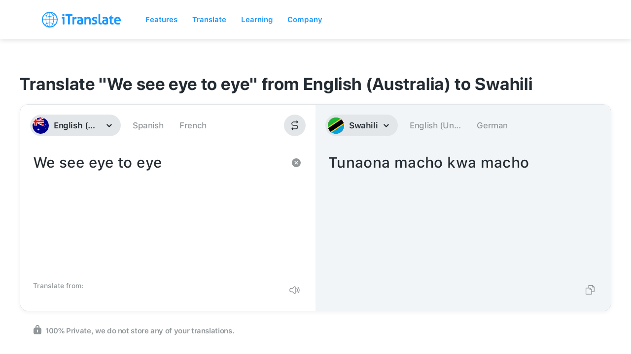

--- FILE ---
content_type: image/svg+xml
request_url: https://itranslate-webapp-production.web.app/images/sw.svg
body_size: 50
content:
<?xml version="1.0" encoding="UTF-8"?>
<svg width="180px" height="180px" viewBox="0 0 180 180" version="1.1" xmlns="http://www.w3.org/2000/svg" xmlns:xlink="http://www.w3.org/1999/xlink">
    <!-- Generator: Sketch 61 (89581) - https://sketch.com -->
    <title>Overrides/Languages/sw</title>
    <desc>Created with Sketch.</desc>
    <defs>
        <circle id="path-1" cx="90" cy="90" r="90"></circle>
        <rect id="path-3" x="0" y="0" width="270" height="180"></rect>
    </defs>
    <g id="Overrides/Languages/sw" stroke="none" stroke-width="1" fill="none" fill-rule="evenodd">
        <g id="sw">
            <mask id="mask-2" fill="white">
                <use xlink:href="#path-1"></use>
            </mask>
            <use id="Mask" fill="#DE2910" xlink:href="#path-1"></use>
            <g id="Shapes" mask="url(#mask-2)">
                <g transform="translate(-45.000000, 0.000000)">
                    <mask id="mask-4" fill="white">
                        <use xlink:href="#path-3"></use>
                    </mask>
                    <use id="Mask" stroke="none" fill="#FFFFFF" fill-rule="evenodd" xlink:href="#path-3"></use>
                    <polygon id="Shape" stroke="none" fill="#1EB53A" fill-rule="evenodd" mask="url(#mask-4)" points="0 180 0 0 270 0"></polygon>
                    <polygon id="Shape" stroke="none" fill="#00A3DD" fill-rule="evenodd" mask="url(#mask-4)" points="0 180 270 180 270 0"></polygon>
                    <line x1="0" y1="180" x2="270" y2="0" id="Shape" stroke="#FCD116" stroke-width="71.25" fill="#000000" fill-rule="evenodd" mask="url(#mask-4)"></line>
                    <line x1="0" y1="180" x2="270" y2="0" id="Shape" stroke="#000000" stroke-width="48.75" fill="#000000" fill-rule="evenodd" mask="url(#mask-4)"></line>
                </g>
            </g>
        </g>
    </g>
</svg>